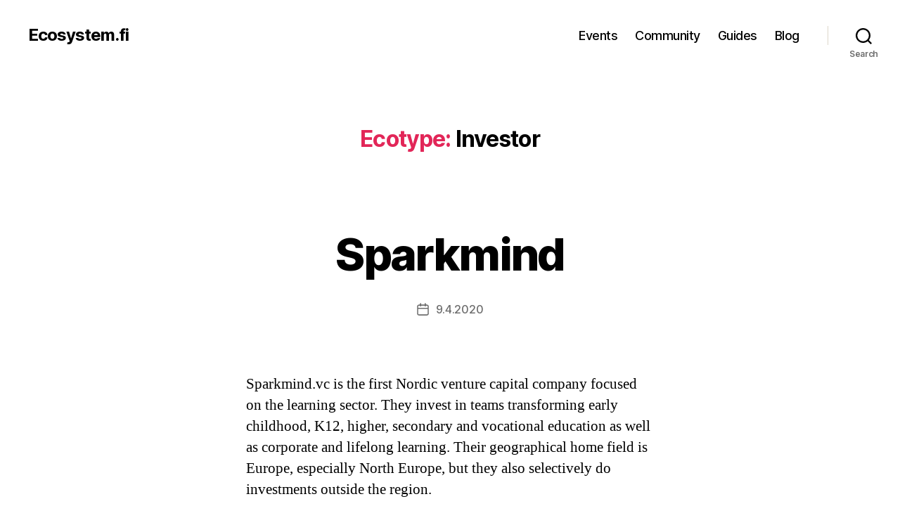

--- FILE ---
content_type: text/css
request_url: https://ecosystem.fi/wp-content/themes/ecotheme/style.css?ver=6.8.3
body_size: 594
content:
.site-title a {
    white-space: nowrap;
}
@media (min-width: 700px) {
    .singular #post-223 .entry-header,
    .singular #post-304 .entry-header {
        padding: 0;
    }
}
body.home.page-ecos p:first-child {
    margin: 2rem auto -2rem;
}
#app.alignwide {
    width: calc(100% - 10rem);
}
#app a {
    text-decoration: none;
}
#app table,
#app tr,
#app th,
#app td {
    border: 0 !important;
}
.eco-filters,
.eco-filters table {
    margin: 1rem 0;
    overflow: visible;
    display: inline-block;
}
.eco-filters table {
    margin: 0;
}
.eco-filter-column {
    width: 100%;
}
.eco-filter-title {
    width: 15rem;
}
.eco-filter-field {
    width: 25rem;
}
@media (min-width: 700px) {
    .eco-filters {
        display: flex;
    }
    .eco-filter-column {
        width: 50%;
    }
    .eco-filter-column-left tbody {
        float: right;
        margin-right: 2rem;
    }
    .eco-filter-title,
    .eco-filter-field {
        width: auto;
    }
}

.ticket_input {
    width: calc(100% - 6rem);
    padding: 1rem;
    background: none;
    border: 1px solid rgba(60,60,60,.26);
    border-radius: 4px;
    border-top-left-radius: 4px;
    border-top-right-radius: 4px;
    border-bottom-right-radius: 4px;
    border-bottom-left-radius: 4px;
}
.eco-filters input[type="search"] {
    padding: 0.6rem;
    display: inline-block;
    border: 0;
}
.eco-filters .vs__selected + input[type="search"] {
    width: 2rem;
}
#app .vs__search, .vs__search:focus {
    font-size: 1.6rem;
    margin: 0;
}
#app .v-select.vs--open ul,
#app .v-select.vs--open ul li {
    margin: 0;
    padding: 0.5rem;
}
.eco-filters button:not(.toggle) {
    background-color: inherit;
}

.eco-list {
    max-width: 58rem;
    margin: 0 auto;
}
.eco-list-summary {
    padding: 5px;
}
.eco-list-summary h2 {
    margin: 4rem auto 2rem;
}
.eco-list-summary h2 .to-the-top {
    margin-top: 1rem;
    font-size: 50%;
    float: right;
    font-weight: 400;
}
@media (min-width: 700px) {
    .eco-list-summary h2 .to-the-top {
        font-size: 40%;
        margin-top: 2rem;
    }
}
.eco-list-row {
    display: flex;
    flex-direction: row;
    transition: all 1s;
}
.eco-list-row-header {
    font-weight: bold;
}
.eco-list-cell {
    margin: 0.5rem;
    flex-direction: column;
    flex: 1;
}
.list-enter, .list-leave-to {
    opacity: 0;
    transform: translateX(-3rem);
}
.list-leave-active {
    position: absolute;
}